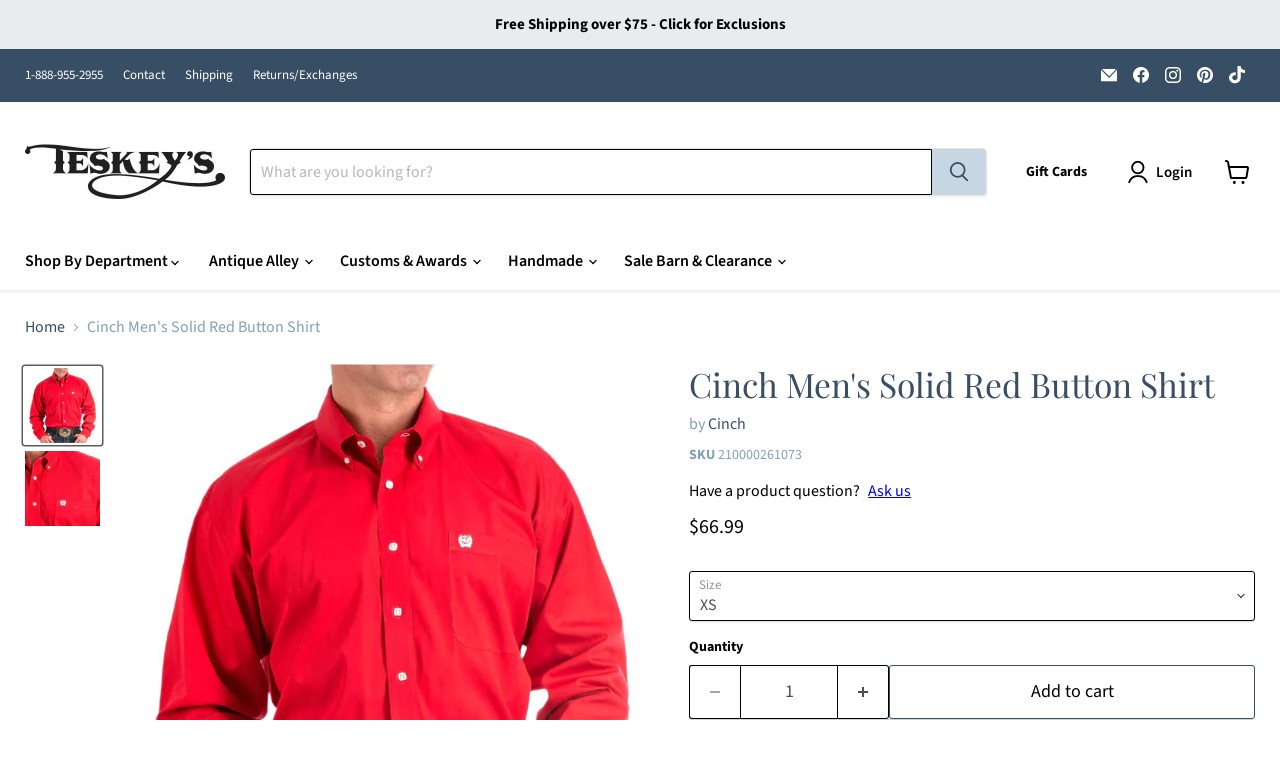

--- FILE ---
content_type: text/html; charset=utf-8
request_url: https://teskeys.com/collections/all/products/m-l-s-solid-red?view=recently-viewed
body_size: 1168
content:










  

  

  

  

  

  

  









<div
  class="productgrid--item  imagestyle--cropped-medium        product-recently-viewed-card    show-actions--mobile"
  data-product-item
  data-product-quickshop-url="/collections/all/products/m-l-s-solid-red"
  
    data-recently-viewed-card
  
>
  <div class="productitem" data-product-item-content>
    
    
    
    

    

    
      

      
    

    <div class="productitem__container">
      <div class="product-recently-viewed-card-time" data-product-handle="m-l-s-solid-red">
      <button
        class="product-recently-viewed-card-remove"
        aria-label="close"
        data-remove-recently-viewed
      >
        


                                                                        <svg class="icon-remove "    aria-hidden="true"    focusable="false"    role="presentation"    xmlns="http://www.w3.org/2000/svg" width="10" height="10" viewBox="0 0 10 10" xmlns="http://www.w3.org/2000/svg">      <path fill="currentColor" d="M6.08785659,5 L9.77469752,1.31315906 L8.68684094,0.225302476 L5,3.91214341 L1.31315906,0.225302476 L0.225302476,1.31315906 L3.91214341,5 L0.225302476,8.68684094 L1.31315906,9.77469752 L5,6.08785659 L8.68684094,9.77469752 L9.77469752,8.68684094 L6.08785659,5 Z"></path>    </svg>                                              

      </button>
    </div>

      <div class="productitem__image-container">
        <a
          class="productitem--image-link"
          href="/collections/all/products/m-l-s-solid-red"
          tabindex="-1"
          data-product-page-link
        >
          <figure
            class="productitem--image"
            data-product-item-image
            
          >
            
              
                
                

  
    <noscript data-rimg-noscript>
      <img
        
          src="//teskeys.com/cdn/shop/products/NewProject-2022-12-20T134451.051_512x512.jpg?v=1671565500"
        

        alt="Cinch Men&#39;s Solid Red Button Shirt MEN - Clothing - Shirts - Long Sleeve Cinch"
        data-rimg="noscript"
        srcset="//teskeys.com/cdn/shop/products/NewProject-2022-12-20T134451.051_512x512.jpg?v=1671565500 1x, //teskeys.com/cdn/shop/products/NewProject-2022-12-20T134451.051_998x998.jpg?v=1671565500 1.95x"
        class="productitem--image-alternate"
        
        
      >
    </noscript>
  

  <img
    
      src="//teskeys.com/cdn/shop/products/NewProject-2022-12-20T134451.051_512x512.jpg?v=1671565500"
    
    alt="Cinch Men&#39;s Solid Red Button Shirt MEN - Clothing - Shirts - Long Sleeve Cinch"

    
      data-rimg="lazy"
      data-rimg-scale="1"
      data-rimg-template="//teskeys.com/cdn/shop/products/NewProject-2022-12-20T134451.051_{size}.jpg?v=1671565500"
      data-rimg-max="1000x1000"
      data-rimg-crop="false"
      
      srcset="data:image/svg+xml;utf8,<svg%20xmlns='http://www.w3.org/2000/svg'%20width='512'%20height='512'></svg>"
    

    class="productitem--image-alternate"
    
    
  >



  <div data-rimg-canvas></div>


              
              

  
    <noscript data-rimg-noscript>
      <img
        
          src="//teskeys.com/cdn/shop/products/NewProject-2022-12-20T134431.505_512x512.jpg?v=1734463618"
        

        alt="Cinch Men&#39;s Solid Red Button Shirt MEN - Clothing - Shirts - Long Sleeve Cinch"
        data-rimg="noscript"
        srcset="//teskeys.com/cdn/shop/products/NewProject-2022-12-20T134431.505_512x512.jpg?v=1734463618 1x, //teskeys.com/cdn/shop/products/NewProject-2022-12-20T134431.505_998x998.jpg?v=1734463618 1.95x"
        class="productitem--image-primary"
        
        
      >
    </noscript>
  

  <img
    
      src="//teskeys.com/cdn/shop/products/NewProject-2022-12-20T134431.505_512x512.jpg?v=1734463618"
    
    alt="Cinch Men&#39;s Solid Red Button Shirt MEN - Clothing - Shirts - Long Sleeve Cinch"

    
      data-rimg="lazy"
      data-rimg-scale="1"
      data-rimg-template="//teskeys.com/cdn/shop/products/NewProject-2022-12-20T134431.505_{size}.jpg?v=1734463618"
      data-rimg-max="1000x1000"
      data-rimg-crop="false"
      
      srcset="data:image/svg+xml;utf8,<svg%20xmlns='http://www.w3.org/2000/svg'%20width='512'%20height='512'></svg>"
    

    class="productitem--image-primary"
    
    
  >



  <div data-rimg-canvas></div>


            

            



























  
  
  

  <span class="productitem__badge productitem__badge--sale"
    data-badge-sales
    style="display: none;"
  >
    <span data-badge-sales-range>
      
        Sale
      
    </span>
    <span data-badge-sales-single style="display: none;">
      
        Sale
      
    </span>
  </span>

            <span class="visually-hidden">Cinch Men's Solid Red Button Shirt</span>
          </figure>
        </a>
      </div><div class="productitem--info">
        
          
        

        

        <h2 class="productitem--title">
          <a href="/collections/all/products/m-l-s-solid-red" data-product-page-link>
            Cinch Men's Solid Red Button Shirt
          </a>
        </h2>

        
          
            <span class="productitem--vendor">
              <a href="/collections/vendors?q=Cinch" title="Cinch">Cinch</a>
            </span>
          
        

        
          






























<div class="price productitem__price price--varies">
  
    <div
      class="price__compare-at "
      data-price-compare-container
    >

      
        <span class="money price__original" data-price-original></span>
      
    </div>


    
      
      <div class="price__compare-at--hidden" data-compare-price-range-hidden>
        
          <span class="visually-hidden">Original price</span>
          <span class="money price__compare-at--min" data-price-compare-min>
            $66.99
          </span>
          -
          <span class="visually-hidden">Original price</span>
          <span class="money price__compare-at--max" data-price-compare-max>
            $71.99
          </span>
        
      </div>
      <div class="price__compare-at--hidden" data-compare-price-hidden>
        <span class="visually-hidden">Original price</span>
        <span class="money price__compare-at--single" data-price-compare>
          $66.99
        </span>
      </div>
    
  

  <div class="price__current  " data-price-container>

    

    
      
      
        
          <span class="money price__current--min" data-price-min>$66.99</span>
          -
          <span class="money price__current--max" data-price-max>$71.99</span>
        
      
    
    
  </div>

  
    
    <div class="price__current--hidden" data-current-price-range-hidden>
      
        <span class="money price__current--min" data-price-min>$66.99</span>
        -
        <span class="money price__current--max" data-price-max>$71.99</span>
      
    </div>
    <div class="price__current--hidden" data-current-price-hidden>
      <span class="visually-hidden">Current price</span>
      <span class="money" data-price>
        $66.99
      </span>
    </div>
  

  
    
    
    
    

    <div
      class="
        productitem__unit-price
        hidden
      "
      data-unit-price
    >
      <span class="productitem__total-quantity" data-total-quantity></span> | <span class="productitem__unit-price--amount money" data-unit-price-amount></span> / <span class="productitem__unit-price--measure" data-unit-price-measure></span>
    </div>
  

  
</div>


        

        
          

          
            
          
        

        
          <div class="productitem--description">
            <p>Style # MTW1103313

Color: Red
Classic fit
Single open chest pocket
White square buttons

 </p>

            
          </div>
        
      </div>

      
    </div>
  </div>

  
    <script type="application/json" data-quick-buy-settings>
      {
        "cart_redirection": false,
        "money_format": "${{amount}}"
      }
    </script>
  
</div>


--- FILE ---
content_type: text/javascript; charset=utf-8
request_url: https://teskeys.com/products/m-l-s-solid-red.js
body_size: 731
content:
{"id":6609651007551,"title":"Cinch Men's Solid Red Button Shirt","handle":"m-l-s-solid-red","description":"\u003cp\u003eStyle # MTW1103313\u003c\/p\u003e\n\u003cul\u003e\n\u003cli\u003eColor: Red\u003c\/li\u003e\n\u003cli\u003eClassic fit\u003c\/li\u003e\n\u003cli\u003eSingle open chest pocket\u003c\/li\u003e\n\u003cli\u003eWhite square buttons\u003c\/li\u003e\n\u003c\/ul\u003e\n\u003cp\u003e \u003c\/p\u003e","published_at":"2023-02-20T12:18:54-06:00","created_at":"2021-04-29T11:26:31-05:00","vendor":"Cinch","type":"MEN - Clothing - Shirts - Long Sleeve","tags":["50-100","cinch","Color:Red","Discount Allowed","Feature:Button","Feature:Plus Size","Gender:Mens","men-clothing-shirts-long-sleeve-shirts","mens-shirts","size-l","size-m","size-s","size-xl","Style:Long Sleeve","Type:Shirts"],"price":6699,"price_min":6699,"price_max":7199,"available":true,"price_varies":true,"compare_at_price":6699,"compare_at_price_min":6699,"compare_at_price_max":7199,"compare_at_price_varies":true,"variants":[{"id":39328590102591,"title":"XS","option1":"XS","option2":null,"option3":null,"sku":"210000261073","requires_shipping":true,"taxable":true,"featured_image":null,"available":true,"name":"Cinch Men's Solid Red Button Shirt - XS","public_title":"XS","options":["XS"],"price":6699,"weight":227,"compare_at_price":6699,"inventory_management":"shopify","barcode":"2100002610738","quantity_rule":{"min":1,"max":null,"increment":1},"quantity_price_breaks":[],"requires_selling_plan":false,"selling_plan_allocations":[]},{"id":39328590135359,"title":"S","option1":"S","option2":null,"option3":null,"sku":"210000261067","requires_shipping":true,"taxable":true,"featured_image":null,"available":true,"name":"Cinch Men's Solid Red Button Shirt - S","public_title":"S","options":["S"],"price":6699,"weight":227,"compare_at_price":6699,"inventory_management":"shopify","barcode":"2100002610677","quantity_rule":{"min":1,"max":null,"increment":1},"quantity_price_breaks":[],"requires_selling_plan":false,"selling_plan_allocations":[]},{"id":39328589938751,"title":"M","option1":"M","option2":null,"option3":null,"sku":"210000261071","requires_shipping":true,"taxable":true,"featured_image":null,"available":true,"name":"Cinch Men's Solid Red Button Shirt - M","public_title":"M","options":["M"],"price":6699,"weight":227,"compare_at_price":6699,"inventory_management":"shopify","barcode":"2100002610714","quantity_rule":{"min":1,"max":null,"increment":1},"quantity_price_breaks":[],"requires_selling_plan":false,"selling_plan_allocations":[]},{"id":39328589971519,"title":"L","option1":"L","option2":null,"option3":null,"sku":"210000261068","requires_shipping":true,"taxable":true,"featured_image":null,"available":true,"name":"Cinch Men's Solid Red Button Shirt - L","public_title":"L","options":["L"],"price":6699,"weight":227,"compare_at_price":6699,"inventory_management":"shopify","barcode":"2100002610684","quantity_rule":{"min":1,"max":null,"increment":1},"quantity_price_breaks":[],"requires_selling_plan":false,"selling_plan_allocations":[]},{"id":39328590004287,"title":"XL","option1":"XL","option2":null,"option3":null,"sku":"210000261069","requires_shipping":true,"taxable":true,"featured_image":null,"available":true,"name":"Cinch Men's Solid Red Button Shirt - XL","public_title":"XL","options":["XL"],"price":6699,"weight":227,"compare_at_price":6699,"inventory_management":"shopify","barcode":"2100002610691","quantity_rule":{"min":1,"max":null,"increment":1},"quantity_price_breaks":[],"requires_selling_plan":false,"selling_plan_allocations":[]},{"id":39328590037055,"title":"XXL","option1":"XXL","option2":null,"option3":null,"sku":"210000261070","requires_shipping":true,"taxable":true,"featured_image":null,"available":true,"name":"Cinch Men's Solid Red Button Shirt - XXL","public_title":"XXL","options":["XXL"],"price":6699,"weight":227,"compare_at_price":6699,"inventory_management":"shopify","barcode":"2100002610707","quantity_rule":{"min":1,"max":null,"increment":1},"quantity_price_breaks":[],"requires_selling_plan":false,"selling_plan_allocations":[]},{"id":39328590069823,"title":"3XL","option1":"3XL","option2":null,"option3":null,"sku":"210000261072","requires_shipping":true,"taxable":true,"featured_image":null,"available":false,"name":"Cinch Men's Solid Red Button Shirt - 3XL","public_title":"3XL","options":["3XL"],"price":7199,"weight":227,"compare_at_price":7199,"inventory_management":"shopify","barcode":"2100002610721","quantity_rule":{"min":1,"max":null,"increment":1},"quantity_price_breaks":[],"requires_selling_plan":false,"selling_plan_allocations":[]}],"images":["\/\/cdn.shopify.com\/s\/files\/1\/0130\/8540\/9344\/products\/NewProject-2022-12-20T134431.505.jpg?v=1734463618","\/\/cdn.shopify.com\/s\/files\/1\/0130\/8540\/9344\/products\/NewProject-2022-12-20T134451.051.jpg?v=1671565500"],"featured_image":"\/\/cdn.shopify.com\/s\/files\/1\/0130\/8540\/9344\/products\/NewProject-2022-12-20T134431.505.jpg?v=1734463618","options":[{"name":"Size","position":1,"values":["XS","S","M","L","XL","XXL","3XL"]}],"url":"\/products\/m-l-s-solid-red","media":[{"alt":"Cinch Men's Solid Red Button Shirt MEN - Clothing - Shirts - Long Sleeve Cinch","id":22829334233151,"position":1,"preview_image":{"aspect_ratio":1.0,"height":1000,"width":1000,"src":"https:\/\/cdn.shopify.com\/s\/files\/1\/0130\/8540\/9344\/products\/NewProject-2022-12-20T134431.505.jpg?v=1734463618"},"aspect_ratio":1.0,"height":1000,"media_type":"image","src":"https:\/\/cdn.shopify.com\/s\/files\/1\/0130\/8540\/9344\/products\/NewProject-2022-12-20T134431.505.jpg?v=1734463618","width":1000},{"alt":"Cinch Men's Solid Red Button Shirt MEN - Clothing - Shirts - Long Sleeve Cinch","id":22829334265919,"position":2,"preview_image":{"aspect_ratio":1.0,"height":1000,"width":1000,"src":"https:\/\/cdn.shopify.com\/s\/files\/1\/0130\/8540\/9344\/products\/NewProject-2022-12-20T134451.051.jpg?v=1671565500"},"aspect_ratio":1.0,"height":1000,"media_type":"image","src":"https:\/\/cdn.shopify.com\/s\/files\/1\/0130\/8540\/9344\/products\/NewProject-2022-12-20T134451.051.jpg?v=1671565500","width":1000}],"requires_selling_plan":false,"selling_plan_groups":[]}

--- FILE ---
content_type: text/javascript; charset=utf-8
request_url: https://teskeys.com/products/m-l-s-solid-red.js
body_size: 1014
content:
{"id":6609651007551,"title":"Cinch Men's Solid Red Button Shirt","handle":"m-l-s-solid-red","description":"\u003cp\u003eStyle # MTW1103313\u003c\/p\u003e\n\u003cul\u003e\n\u003cli\u003eColor: Red\u003c\/li\u003e\n\u003cli\u003eClassic fit\u003c\/li\u003e\n\u003cli\u003eSingle open chest pocket\u003c\/li\u003e\n\u003cli\u003eWhite square buttons\u003c\/li\u003e\n\u003c\/ul\u003e\n\u003cp\u003e \u003c\/p\u003e","published_at":"2023-02-20T12:18:54-06:00","created_at":"2021-04-29T11:26:31-05:00","vendor":"Cinch","type":"MEN - Clothing - Shirts - Long Sleeve","tags":["50-100","cinch","Color:Red","Discount Allowed","Feature:Button","Feature:Plus Size","Gender:Mens","men-clothing-shirts-long-sleeve-shirts","mens-shirts","size-l","size-m","size-s","size-xl","Style:Long Sleeve","Type:Shirts"],"price":6699,"price_min":6699,"price_max":7199,"available":true,"price_varies":true,"compare_at_price":6699,"compare_at_price_min":6699,"compare_at_price_max":7199,"compare_at_price_varies":true,"variants":[{"id":39328590102591,"title":"XS","option1":"XS","option2":null,"option3":null,"sku":"210000261073","requires_shipping":true,"taxable":true,"featured_image":null,"available":true,"name":"Cinch Men's Solid Red Button Shirt - XS","public_title":"XS","options":["XS"],"price":6699,"weight":227,"compare_at_price":6699,"inventory_management":"shopify","barcode":"2100002610738","quantity_rule":{"min":1,"max":null,"increment":1},"quantity_price_breaks":[],"requires_selling_plan":false,"selling_plan_allocations":[]},{"id":39328590135359,"title":"S","option1":"S","option2":null,"option3":null,"sku":"210000261067","requires_shipping":true,"taxable":true,"featured_image":null,"available":true,"name":"Cinch Men's Solid Red Button Shirt - S","public_title":"S","options":["S"],"price":6699,"weight":227,"compare_at_price":6699,"inventory_management":"shopify","barcode":"2100002610677","quantity_rule":{"min":1,"max":null,"increment":1},"quantity_price_breaks":[],"requires_selling_plan":false,"selling_plan_allocations":[]},{"id":39328589938751,"title":"M","option1":"M","option2":null,"option3":null,"sku":"210000261071","requires_shipping":true,"taxable":true,"featured_image":null,"available":true,"name":"Cinch Men's Solid Red Button Shirt - M","public_title":"M","options":["M"],"price":6699,"weight":227,"compare_at_price":6699,"inventory_management":"shopify","barcode":"2100002610714","quantity_rule":{"min":1,"max":null,"increment":1},"quantity_price_breaks":[],"requires_selling_plan":false,"selling_plan_allocations":[]},{"id":39328589971519,"title":"L","option1":"L","option2":null,"option3":null,"sku":"210000261068","requires_shipping":true,"taxable":true,"featured_image":null,"available":true,"name":"Cinch Men's Solid Red Button Shirt - L","public_title":"L","options":["L"],"price":6699,"weight":227,"compare_at_price":6699,"inventory_management":"shopify","barcode":"2100002610684","quantity_rule":{"min":1,"max":null,"increment":1},"quantity_price_breaks":[],"requires_selling_plan":false,"selling_plan_allocations":[]},{"id":39328590004287,"title":"XL","option1":"XL","option2":null,"option3":null,"sku":"210000261069","requires_shipping":true,"taxable":true,"featured_image":null,"available":true,"name":"Cinch Men's Solid Red Button Shirt - XL","public_title":"XL","options":["XL"],"price":6699,"weight":227,"compare_at_price":6699,"inventory_management":"shopify","barcode":"2100002610691","quantity_rule":{"min":1,"max":null,"increment":1},"quantity_price_breaks":[],"requires_selling_plan":false,"selling_plan_allocations":[]},{"id":39328590037055,"title":"XXL","option1":"XXL","option2":null,"option3":null,"sku":"210000261070","requires_shipping":true,"taxable":true,"featured_image":null,"available":true,"name":"Cinch Men's Solid Red Button Shirt - XXL","public_title":"XXL","options":["XXL"],"price":6699,"weight":227,"compare_at_price":6699,"inventory_management":"shopify","barcode":"2100002610707","quantity_rule":{"min":1,"max":null,"increment":1},"quantity_price_breaks":[],"requires_selling_plan":false,"selling_plan_allocations":[]},{"id":39328590069823,"title":"3XL","option1":"3XL","option2":null,"option3":null,"sku":"210000261072","requires_shipping":true,"taxable":true,"featured_image":null,"available":false,"name":"Cinch Men's Solid Red Button Shirt - 3XL","public_title":"3XL","options":["3XL"],"price":7199,"weight":227,"compare_at_price":7199,"inventory_management":"shopify","barcode":"2100002610721","quantity_rule":{"min":1,"max":null,"increment":1},"quantity_price_breaks":[],"requires_selling_plan":false,"selling_plan_allocations":[]}],"images":["\/\/cdn.shopify.com\/s\/files\/1\/0130\/8540\/9344\/products\/NewProject-2022-12-20T134431.505.jpg?v=1734463618","\/\/cdn.shopify.com\/s\/files\/1\/0130\/8540\/9344\/products\/NewProject-2022-12-20T134451.051.jpg?v=1671565500"],"featured_image":"\/\/cdn.shopify.com\/s\/files\/1\/0130\/8540\/9344\/products\/NewProject-2022-12-20T134431.505.jpg?v=1734463618","options":[{"name":"Size","position":1,"values":["XS","S","M","L","XL","XXL","3XL"]}],"url":"\/products\/m-l-s-solid-red","media":[{"alt":"Cinch Men's Solid Red Button Shirt MEN - Clothing - Shirts - Long Sleeve Cinch","id":22829334233151,"position":1,"preview_image":{"aspect_ratio":1.0,"height":1000,"width":1000,"src":"https:\/\/cdn.shopify.com\/s\/files\/1\/0130\/8540\/9344\/products\/NewProject-2022-12-20T134431.505.jpg?v=1734463618"},"aspect_ratio":1.0,"height":1000,"media_type":"image","src":"https:\/\/cdn.shopify.com\/s\/files\/1\/0130\/8540\/9344\/products\/NewProject-2022-12-20T134431.505.jpg?v=1734463618","width":1000},{"alt":"Cinch Men's Solid Red Button Shirt MEN - Clothing - Shirts - Long Sleeve Cinch","id":22829334265919,"position":2,"preview_image":{"aspect_ratio":1.0,"height":1000,"width":1000,"src":"https:\/\/cdn.shopify.com\/s\/files\/1\/0130\/8540\/9344\/products\/NewProject-2022-12-20T134451.051.jpg?v=1671565500"},"aspect_ratio":1.0,"height":1000,"media_type":"image","src":"https:\/\/cdn.shopify.com\/s\/files\/1\/0130\/8540\/9344\/products\/NewProject-2022-12-20T134451.051.jpg?v=1671565500","width":1000}],"requires_selling_plan":false,"selling_plan_groups":[]}